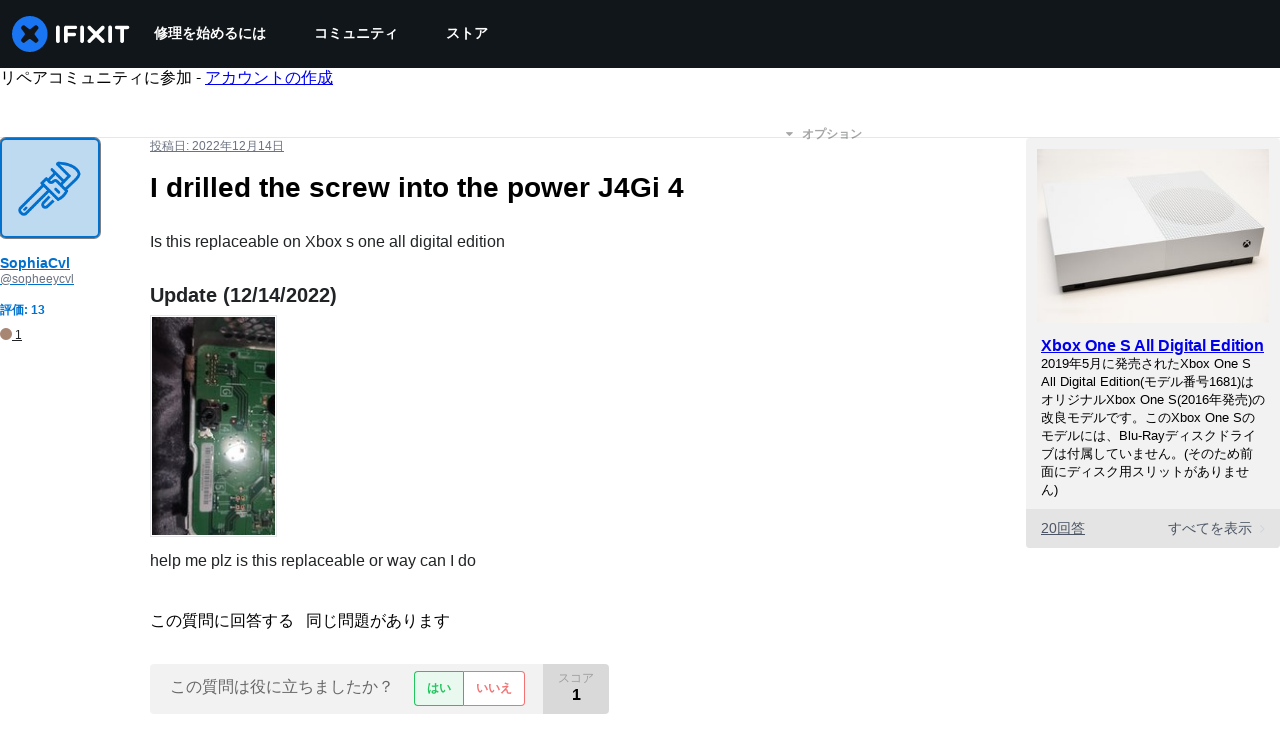

--- FILE ---
content_type: text/json
request_url: https://conf.config-security.com/model
body_size: 84
content:
{"title":"recommendation AI model (keras)","structure":"release_id=0x45:51:2c:57:56:65:5b:20:28:5d:4c:44:6d:24:66:4c:21:5d:23:6e:68:74:48:5b:74:2b:2b:24:6b;keras;2ocj2do3cmb2ggqhttbhj0by6s9u9baid60xsayvke176tsk1v7v586bt119korgcryp04l6","weights":"../weights/45512c57.h5","biases":"../biases/45512c57.h5"}